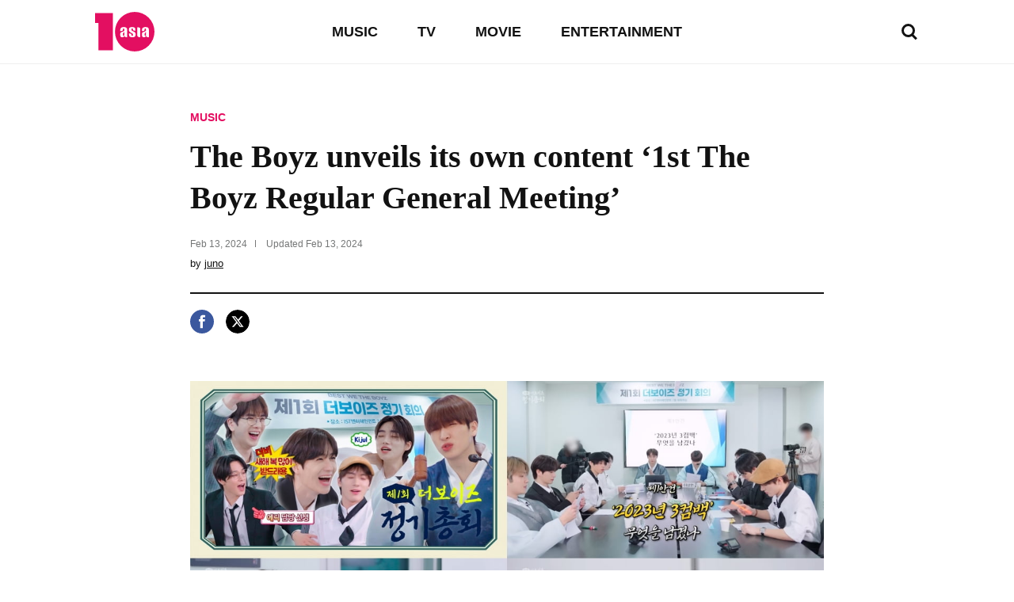

--- FILE ---
content_type: text/html; charset=UTF-8
request_url: https://www.tenasia.com/music/2024021305154
body_size: 18027
content:
<!DOCTYPE html>
<html lang="en">
    <head>
		<meta charset="UTF-8">
        <title>The Boyz unveils its own content ‘1st The Boyz Regular General Meeting’</title>
        <meta http-equiv="X-UA-Compatible" content="IE=Edge,chrome=1">
        <meta name="viewport" content="width=device-width, initial-scale=1, maximum-scale=1">

        <meta name="title" content="The Boyz unveils its own content &#039;1st The Boyz Regular General Meeting&#039;">
        <meta name="description" content="The group THE BOYZ made people laugh by showing off their unstoppable sense of entertainment. At noon on the 12th, in the self-directed entertainment ...">
        <meta property="og:title" content="The Boyz unveils its own content &#039;1st The Boyz Regular General Meeting&#039;">
        <meta property="og:site_name" content="tenasia">
        <meta property="og:description" content="The group THE BOYZ made people laugh by showing off their unstoppable sense of entertainment. At noon on the 12th, in the self-directed entertainment ...">
        <meta property="og:image" content="https://img.hankyung.com/photo/202402/BF.35833077.1.jpg" />

        <!-- <meta name="robots" content="index,follow"> -->
        <meta name="robots" content="max-image-preview:large">
        <link rel="amphtml" href="https://www.tenasia.com/amp/2024021305154" />

        <link rel="alternate" type="application/rss+xml" href="https://www.tenasia.com/rss/">
        <link rel="alternate" type="application/rss+xml" href="https://www.tenasia.com/rss/music/">
        <link rel="alternate" type="application/rss+xml" href="https://www.tenasia.com/rss/tv/">
        <link rel="alternate" type="application/rss+xml" href="https://www.tenasia.com/rss/movie/">
        <link rel="alternate" type="application/rss+xml" href="https://www.tenasia.com/rss/entertainment/">

        <link rel="shortcut icon" href="https://www.tenasia.co.kr/favicon.ico">
        <link rel="apple-touch-icon" sizes="192x192" href="https://hkstatic.hankyung.com/resource/common/img/favicon/apple-touch-icon-tenasia.png">

        <!-- 기사뷰: common-ui.css + view.css -->
        <!-- CSS preload for faster loading -->
        <link rel="preload" href="https://hkstatic.hankyung.com/resource/lang/css/core/common-ui.css?v=202601211745" as="style">
        <link rel="preload" href="https://hkstatic.hankyung.com/resource/lang/css/core/view.css?v=202601211745" as="style">

        <link rel="stylesheet" href="https://hkstatic.hankyung.com/resource/lang/css/core/common-ui.css?v=202601211745">
        <link rel="stylesheet" href="https://hkstatic.hankyung.com/resource/lang/css/core/view.css?v=202601211745">

			<!-- Google Tag Manager -->
			<script>(function(w,d,s,l,i){w[l]=w[l]||[];w[l].push({'gtm.start':
			new Date().getTime(),event:'gtm.js'});var f=d.getElementsByTagName(s)[0],
			j=d.createElement(s),dl=l!='dataLayer'?'&l='+l:'';j.async=true;j.src=
			'https://www.googletagmanager.com/gtm.js?id='+i+dl;f.parentNode.insertBefore(j,f);
			})(window,document,'script','dataLayer','GTM-WBR362MZ');</script>
			<!-- End Google Tag Manager -->
        <script src="https://hkstatic.hankyung.com/resource/common/library/jquery/v1.12.4/jquery-1.12.4.min.js"></script>
        <script type="text/javascript" src="/resource/js/common.js?v=202601211745"></script>

        <!-- 2025.04.03 데이터 구조화 추가 -->
            <script type="application/ld+json">
                {
                    "@context": "https://schema.org",
                    "@type": "NewsArticle",
                    "mainEntityOfPage": "https://www.tenasia.com/music/2024021305154",
                    "headline": "The Boyz unveils its own content ‘1st The Boyz Regular General Meeting’",
                    "description": "The group THE BOYZ made people laugh by showing off their unstoppable sense of entertainment. At noon on the 12th, in the self-directed entertainment ...",
                    "image": ["https://img.hankyung.com/photo/202402/BF.35833077.1.jpg"],
                    "datePublished": "2024-02-13T16:12:38+09:00",
                    "dateModified": "2024-02-13T16:12:38+09:00",
                    "author": {
                        "@type": "Person",
                        "name": "juno",
                        "url": "https://www.tenasia.com/by/3040"
                    },
                    "publisher": {
                        "@type": "Organization",
                        "name": "tenasia",
                        "logo": {
                                "@type": "ImageObject",
                                "url": "https://static.hankyung.com/resource/common/img/logo/logo-tenasia.svg"
                        }
                    }
                }
            </script>

    </head>
		<!-- Google Tag Manager (noscript) -->
		<noscript><iframe src="https://www.googletagmanager.com/ns.html?id=GTM-WBR362MZ"
		height="0" width="0" style="display:none;visibility:hidden"></iframe>
		</noscript>
		<!-- End Google Tag Manager (noscript)-->
    <body>
        <noscript><iframe src="https://www.googletagmanager.com/ns.html?id=GTM-WBR362MZ" height="0" width="0" style="display:none;visibility:hidden"></iframe></noscript>
        <div id="wrap" class="wrap view">
            <!-- skip navi -->
            <div class="skip-navi">
                <a href="#contents">skip to main content</a>
            </div>

            <!-- header -->
            <header class="header">
                <div class="header-top">
                    <div class="header-logo">
                        <strong class="logo-area"><a href="https://www.tenasia.com/"><span class="blind">tenasia</span></a></strong>
                        <button type="button" class="btn-search"><span class="blind">search</span></button>
                    </div>
                    <div class="gnb-area">
                        <div class="inner-scroll">
                            <ul class="gnb-list">
                                <li><a href="https://www.tenasia.com/music">MUSIC</a></li>
                                <li><a href="https://www.tenasia.com/tv">TV</a></li>
                                <li><a href="https://www.tenasia.com/movie">MOVIE</a></li>
                                <li><a href="https://www.tenasia.com/entertainment">ENTERTAINMENT</a></li>
                            </ul>
                        </div>
                    </div>
                </div>

                <div class="search-wrap">
                    <form id="searchForm" name="searchForm" method="get" action="https://www.tenasia.com/search">
                        <fieldset>
                            <div class="search-area">
                                <input type="text" name="query" title="search input" placeholder="search news" class="inp-txt">
                                <button type="button" class="btn-search"><span class="blind">search</span></button>
                            </div>
                        </fieldset>
                    </form>
                </div>

            </header>
            <!-- // header -->

            <!-- contents -->
            <main id="contents" class="contents ">
<div class="article-wrap">
    <article class="article-contents">
        <div class="article-top">
            <em class="article-category"><a href="https://www.tenasia.com/music">MUSIC</a></em>
            <h1 class="headline">The Boyz unveils its own content ‘1st The Boyz Regular General Meeting’</h1>
            <div class="article-timestamp">
                <div class="datetime">
                    <span class="item">
                        <span class="date">Feb 13, 2024</span>
                    </span>
                    <span class="item">
                        Updated <span class="date">Feb 13, 2024</span>
                    </span>
                </div>
                <p class="article-byline">by <a href="https://www.tenasia.com/by/3040">juno</a></p>
            </div>
        </div>
        <ul class="article-share">
            <li>
                <button type="button" class="btn-share-facebook" onclick="openSNS('facebook','https://www.tenasia.com/music/2024021305154','');"><span class="blind">페이스북</span></button>
            </li>
            <li>
                <button type="button" class="btn-share-twitter twitter-x" onclick="openSNS('twitter','https://www.tenasia.com/music/2024021305154','');"><span class="blind">엑스</span></button>
            </li>
        </ul>
        <div class="article-body">

            
                    <figure class="article-figure">
                        <div class="figure-img">
                            <img src="https://img.hankyung.com/photo/202402/BF.35833077.1.jpg" alt="The Boyz unveils its own content ‘1st The Boyz Regular General Meeting’">
                    
                        </div>
                        <figcaption class="figure-caption" style="width:1200px">The Boyz unveils its own content ‘1st The Boyz Regular General Meeting’</figcaption>
                    </figure>
                    The group THE BOYZ made people laugh by showing off their unstoppable sense of entertainment.<br /><br />At noon on the 12th, in the self-directed entertainment content &#39;The 1st The Boyz Regular General Meeting&#39;, which was released through the official YouTube channel and SNS, the members of The Boyz had time to look back on the past year in celebration of the national holiday, Lunar New Year. This content, which gives a glimpse of each member&#39;s charm as well as their chemistry reminiscent of real brothers, has been recording a high number of views thanks to the positive response from fans since its release.<br /><br />&#39;The 1st The Boyz Regular General Meeting&#39; is a self-limited video content that looks back on the past 2023 and seeks a new start for The Boyz in the new year of 2024. From the unusual meeting agenda, the members&#39; unwavering discussion show, and the delightful chemistry, The Boyz&#39;s real daily life was captured from a new perspective.<br /><br />The Boyz, who greeted the audience with their own entertainment content for the first time in a long time, radiated their unique energetic vibe and positive energy. The members who attended the regular general meeting asked questions such as &lsquo;What has the third comeback left in 2023?&rsquo;, &lsquo;What&rsquo;s wrong with members with 0 Instagram followers? Is this Bon Sae-yong?&rsquo;, &lsquo;Is the late fee being used transparently?&rsquo;, &lsquo;Why is Joo-yeon only talking loudly about Eric? &#39; Discussions were held with a variety of agenda items such as &#39;. Finally, during the discussion, member Kevin unfollowed New&#39;s SNS in real time, causing laughter from those watching.<br /><br />Next, class president Sang-yeon and vice-president Jacob proposed division of work among the members and held the &#39;The Boyz Business Manager Election&#39;. Sangyeon complained of mental stress when the members told him to just go ahead, and made an unexpected comment, saying, &quot;If we continue like this, I think we&#39;ll have to go to a monthly salary system. I think we&#39;ll have to go to a form of paying additional allowances from my tardiness account,&quot; drawing unexpected laughter. .<br /><br />At the same time, the agenda of &#39;Is the next comeback okay as is?&#39; was presented, raising expectations for the next comeback. The members said, &quot;There is a new charm that is different from previous albums,&quot; and &quot;This song is really good. Please look forward to it,&quot; and pledged to work even harder in 2024.<br /><br />Meanwhile, The Boyz plans to continue communicating with fans through various contents, including activities both domestically and internationally.<br /><br />Reporter Junho Yoon, Ten Asia delo410@tenasia.co.kr
            <!-- 2024.08.19 제거 -->        
            <div class="btn-area">
                <a href="https://www.tenasia.co.kr/article/2024021304194" class="btn-default" target="_blank">Show original</a>
            </div>
            <!-- <a href="http://translate.google.com" target="_blank" class="google-mark"><img src="https://hkstatic.hankyung.com/resource/lang/img/logo-translate.svg" alt="translated by google" width="122" height="16"></a> -->

        </div>
    </article>
</div>

<!-- 관련기사 -->
<div class="related-article">
    <div class="sub-tit-wrap">
        <strong class="cont-tit">More in <span class="point-color">MUSIC</span></strong>
    </div>
    <div class="news-list-area">
        <article class="news-item">
            <div class="txt-cont">
                <h2 class="news-tit">
                    <a href="https://www.tenasia.com/music/2026012143824">AxMxP's Ju-hwan Attends 'Amplify My Way' Mini Album Showcase in Seoul</a>
                </h2>
                <span class="txt-date">Jan 21, 2026</span>
            </div>
            <div class="thumb">
                <a href="https://www.tenasia.com/music/2026012143824">
                    <img src="https://img.tenasia.co.kr/photo/202601/BF.43032658.3.jpg" alt="AxMxP's Ju-hwan Attends 'Amplify My Way' Mini Album Showcase in Seoul">
                </a>
            </div>
        </article>
        <article class="news-item">
            <div class="txt-cont">
                <h2 class="news-tit">
                    <a href="https://www.tenasia.com/music/2026012139234">Namyang Dairy Heiress Hwang Ha-na Indicted Under Arrest for Methamphetamine Offenses</a>
                </h2>
                <span class="txt-date">Jan 21, 2026</span>
            </div>
            <div class="thumb">
                <a href="https://www.tenasia.com/music/2026012139234">
                    <img src="https://img.tenasia.co.kr/photo/202601/BF.43028345.3.jpg" alt="Namyang Dairy Heiress Hwang Ha-na Indicted Under Arrest for Methamphetamine Offenses">
                </a>
            </div>
        </article>
        <article class="news-item">
            <div class="txt-cont">
                <h2 class="news-tit">
                    <a href="https://www.tenasia.com/music/2026012145474">When Artists Take the Lead: Jennie and V’s Approach to K-pop Exhibitions</a>
                </h2>
                <span class="txt-date">Jan 21, 2026</span>
            </div>
            <div class="thumb">
                <a href="https://www.tenasia.com/music/2026012145474">
                    <img src="https://img.tenasia.co.kr/photo/202601/BF.43020265.3.jpg" alt="When Artists Take the Lead: Jennie and V’s Approach to K-pop Exhibitions">
                </a>
            </div>
        </article>
        <article class="news-item">
            <div class="txt-cont">
                <h2 class="news-tit">
                    <a href="https://www.tenasia.com/music/2026012144034">AxMxP Makes First Comeback with Release of First Mini Album ‘Amplify My Way’</a>
                </h2>
                <span class="txt-date">Jan 21, 2026</span>
            </div>
            <div class="thumb">
                <a href="https://www.tenasia.com/music/2026012144034">
                    <img src="https://img.tenasia.co.kr/photo/202601/BF.43032849.3.jpg" alt="AxMxP Makes First Comeback with Release of First Mini Album ‘Amplify My Way’">
                </a>
            </div>
        </article>
    </div>
</div>

<div class="hk-modal modal-photoviewer">
    <div class="hk-modal-inner">
        <figure class="article-figure">
            <div class="figure-img">
                <img src="" alt="" width="512" height="320">
            </div>
            <!-- <figcaption class="figure-caption"></figcaption> -->
        </figure>
        <button type="button" class="modal-btn-close">
            <i class="hk__icon-x"></i>
            <span class="blind">close</span>
        </button>
    </div>
</div>
            </main>
            <!-- // contents -->


            <!-- <div class="ad-wrap">

            </div> -->

            <!-- footer -->
            <footer class="footer">
                <strong class="ft-tit">tenasia.com</strong>
                <ul class="ft-menu type-default">
                    <li><a href="https://www.tenasia.com/movie">MOVIE</a></li>
                    <li><a href="https://www.tenasia.com/tv">TV</a></li>
                    <li><a href="https://www.tenasia.com/music">MUSIC</a></li>
                    <li><a href="https://www.tenasia.com/entertainment">ENTERTAINMENT</a></li>
                </ul>
                <ul class="ft-menu type-small">
                    <li><a href="https://www.tenasia.com/sitemap"><strong>SITEMAP</strong></a></li>
                    <li><a href="https://www.tenasia.com/rss">RSS</a></li>
                    <!-- <li><a href="#">COOKIE NOTICE</a></li> -->
                    <li><a href="https://www.tenasia.co.kr/" target="_blank">tenasia-kr</a></li>
                </ul>
                <p class="copyright">&copy; 2023 tenasia. All rights reserved</p>
                <!-- 2024.08.19 제거 -->
                <!-- <p class="ft-txt">
                    The tenasia website has been translated for your convenience using translation software powered by Google Translate. Reasonable efforts have been made to provide an accurate translation, however, no automated translation is perfect nor is it intended to replace human translators. Translations are provided as a service to users of the tenasia website, and are provided “as is.” No warranty of any kind, either expressed or implied, is made as to the accuracy, reliability, or correctness of any translations made from &lt;source language&gt; into any other language. Some content (such as images, videos, Flash, etc.) may not be accurately translated due to the limitations of the translation software.
                </p> -->
            </footer>
            <!-- // footer -->
        </div>
    </body>
</html>